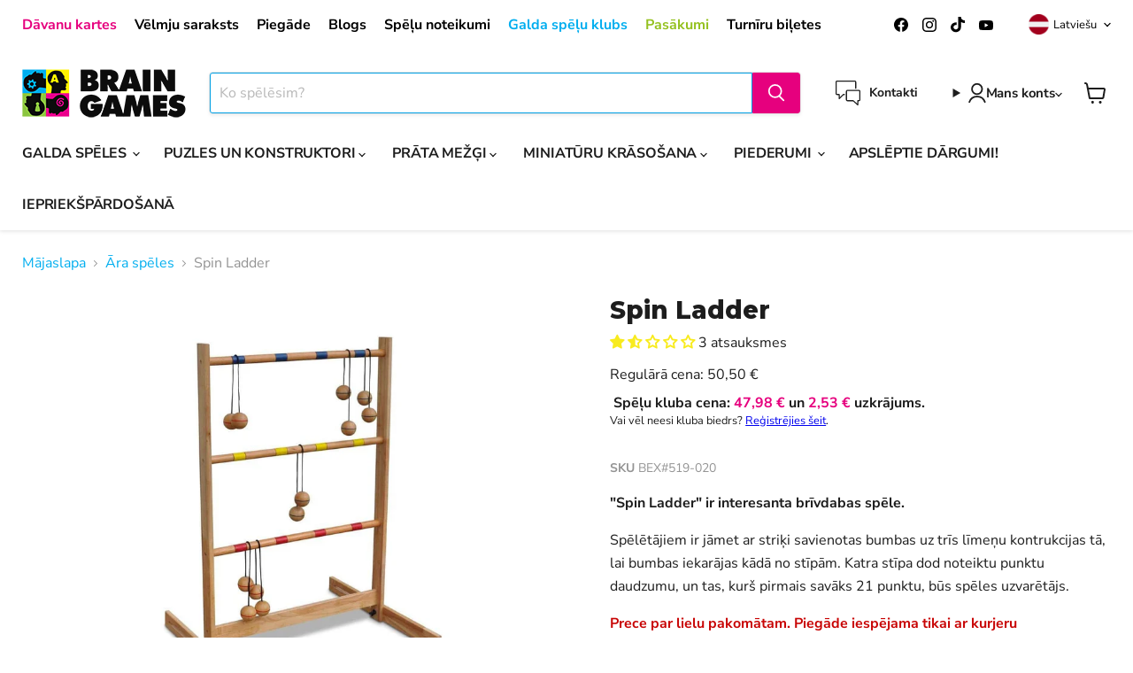

--- FILE ---
content_type: text/javascript; charset=utf-8
request_url: https://www.brain-games.lv/products/spin-ladder-ara-spele.js
body_size: 1429
content:
{"id":2603473219,"title":"Spin Ladder","handle":"spin-ladder-ara-spele","description":"\u003cp\u003e\u003cstrong\u003e\"Spin Ladder\" ir interesanta brīvdabas spēle. \u003c\/strong\u003e\u003c\/p\u003e\n\u003cp\u003eSpēlētājiem ir jāmet ar striķi savienotas bumbas uz trīs līmeņu kontrukcijas tā, lai bumbas iekarājas kādā no stīpām. Katra stīpa dod noteiktu punktu daudzumu, un tas, kurš pirmais savāks 21 punktu, būs spēles uzvarētājs.\u003c\/p\u003e\n\u003cp\u003e\u003cspan style=\"color: #c80505;\" data-mce-style=\"color: #c80505;\"\u003e\u003cstrong\u003e\u003cspan class=\"HwtZe\" jsname=\"jqKxS\" jsaction=\"mouseup:Sxi9L,BR6jm; mousedown:qjlr0e\" lang=\"lv\"\u003e\u003cspan class=\"jCAhz ChMk0b\" jscontroller=\"Gn4SMb\" jsname=\"txFAF\" jsaction=\"agoMJf:PFBcW;MZfLnc:P7O7bd;nt4Alf:pvnm0e,pfE8Hb,PFBcW;B01qod:dJXsye;H1e5u:iXtTIf;lYIUJf:hij5Wb;bmeZHc:iURhpf;Oxj3Xe:qAKMYb,yaf12d\"\u003e\u003cspan class=\"ryNqvb\" jsname=\"W297wb\" jsaction=\"click:E6Tfl,GFf3ac,tMZCfe; contextmenu:Nqw7Te,QP7LD; mouseout:Nqw7Te; mouseover:E6Tfl,c2aHje\"\u003ePrece par lielu pakomātam. Piegāde iespējama tikai ar kurjeru\u003c\/span\u003e\u003c\/span\u003e\u003c\/span\u003e\u003c\/strong\u003e\u003c\/span\u003e\u003c\/p\u003e\n\u003cp class=\"p1\"\u003e\u003cspan class=\"s1\"\u003e\u003cb\u003eVecums:\u003c\/b\u003e no 5 g.\u003c\/span\u003e\u003c\/p\u003e\n\u003cp class=\"p1\"\u003e\u003cspan class=\"s1\"\u003e\u003cb\u003eIlgums:\u003c\/b\u003e 20 min\u003c\/span\u003e\u003c\/p\u003e\n\u003cp class=\"p1\"\u003e\u003cspan class=\"s1\"\u003e\u003cb\u003eSpēlētāju skaits: \u003c\/b\u003e no 2\u003c\/span\u003e\u003c\/p\u003e\n\u003cp class=\"p1\"\u003e\u003cspan class=\"s1\"\u003e\u003cb\u003eNoteikumu valoda:\u003c\/b\u003e EN\u003c\/span\u003e\u003c\/p\u003e","published_at":"2016-06-10T10:59:00+03:00","created_at":"2015-09-16T08:43:11+03:00","vendor":"n\/a","type":"āra spēles","tags":["40-70","ara-speles","berniem","Bērniem | Viss","gimenei","ir-atlikumos","speletaju-skaits-no-2","speletaju-skaits-no-3","speletaju-skaits-no-4","speletaju-skaits-no-5","vecums-5-g","Āra Spēles | BEX","Āra Spēles | Viss","Ģimenei | Veiklības","Ģimenei | Viss"],"price":5050,"price_min":5050,"price_max":5050,"available":true,"price_varies":false,"compare_at_price":null,"compare_at_price_min":0,"compare_at_price_max":0,"compare_at_price_varies":false,"variants":[{"id":7608106819,"title":"Default Title","option1":"Default Title","option2":null,"option3":null,"sku":"BEX#519-020","requires_shipping":true,"taxable":true,"featured_image":null,"available":true,"name":"Spin Ladder","public_title":null,"options":["Default Title"],"price":5050,"weight":0,"compare_at_price":null,"inventory_quantity":15,"inventory_management":"shopify","inventory_policy":"deny","barcode":"7392601190208","quantity_rule":{"min":1,"max":null,"increment":1},"quantity_price_breaks":[],"requires_selling_plan":false,"selling_plan_allocations":[]}],"images":["\/\/cdn.shopify.com\/s\/files\/1\/0994\/3066\/files\/spin-ladder-galda-speles-12882430979.jpg?v=1715197506"],"featured_image":"\/\/cdn.shopify.com\/s\/files\/1\/0994\/3066\/files\/spin-ladder-galda-speles-12882430979.jpg?v=1715197506","options":[{"name":"Title","position":1,"values":["Default Title"]}],"url":"\/products\/spin-ladder-ara-spele","media":[{"alt":"n\/a galda spēles Spin Ladder","id":48321592164687,"position":1,"preview_image":{"aspect_ratio":0.926,"height":1037,"width":960,"src":"https:\/\/cdn.shopify.com\/s\/files\/1\/0994\/3066\/files\/spin-ladder-galda-speles-12882430979.jpg?v=1715197506"},"aspect_ratio":0.926,"height":1037,"media_type":"image","src":"https:\/\/cdn.shopify.com\/s\/files\/1\/0994\/3066\/files\/spin-ladder-galda-speles-12882430979.jpg?v=1715197506","width":960}],"requires_selling_plan":false,"selling_plan_groups":[]}

--- FILE ---
content_type: text/javascript; charset=utf-8
request_url: https://www.brain-games.lv/products/spin-ladder-ara-spele.js
body_size: 1118
content:
{"id":2603473219,"title":"Spin Ladder","handle":"spin-ladder-ara-spele","description":"\u003cp\u003e\u003cstrong\u003e\"Spin Ladder\" ir interesanta brīvdabas spēle. \u003c\/strong\u003e\u003c\/p\u003e\n\u003cp\u003eSpēlētājiem ir jāmet ar striķi savienotas bumbas uz trīs līmeņu kontrukcijas tā, lai bumbas iekarājas kādā no stīpām. Katra stīpa dod noteiktu punktu daudzumu, un tas, kurš pirmais savāks 21 punktu, būs spēles uzvarētājs.\u003c\/p\u003e\n\u003cp\u003e\u003cspan style=\"color: #c80505;\" data-mce-style=\"color: #c80505;\"\u003e\u003cstrong\u003e\u003cspan class=\"HwtZe\" jsname=\"jqKxS\" jsaction=\"mouseup:Sxi9L,BR6jm; mousedown:qjlr0e\" lang=\"lv\"\u003e\u003cspan class=\"jCAhz ChMk0b\" jscontroller=\"Gn4SMb\" jsname=\"txFAF\" jsaction=\"agoMJf:PFBcW;MZfLnc:P7O7bd;nt4Alf:pvnm0e,pfE8Hb,PFBcW;B01qod:dJXsye;H1e5u:iXtTIf;lYIUJf:hij5Wb;bmeZHc:iURhpf;Oxj3Xe:qAKMYb,yaf12d\"\u003e\u003cspan class=\"ryNqvb\" jsname=\"W297wb\" jsaction=\"click:E6Tfl,GFf3ac,tMZCfe; contextmenu:Nqw7Te,QP7LD; mouseout:Nqw7Te; mouseover:E6Tfl,c2aHje\"\u003ePrece par lielu pakomātam. Piegāde iespējama tikai ar kurjeru\u003c\/span\u003e\u003c\/span\u003e\u003c\/span\u003e\u003c\/strong\u003e\u003c\/span\u003e\u003c\/p\u003e\n\u003cp class=\"p1\"\u003e\u003cspan class=\"s1\"\u003e\u003cb\u003eVecums:\u003c\/b\u003e no 5 g.\u003c\/span\u003e\u003c\/p\u003e\n\u003cp class=\"p1\"\u003e\u003cspan class=\"s1\"\u003e\u003cb\u003eIlgums:\u003c\/b\u003e 20 min\u003c\/span\u003e\u003c\/p\u003e\n\u003cp class=\"p1\"\u003e\u003cspan class=\"s1\"\u003e\u003cb\u003eSpēlētāju skaits: \u003c\/b\u003e no 2\u003c\/span\u003e\u003c\/p\u003e\n\u003cp class=\"p1\"\u003e\u003cspan class=\"s1\"\u003e\u003cb\u003eNoteikumu valoda:\u003c\/b\u003e EN\u003c\/span\u003e\u003c\/p\u003e","published_at":"2016-06-10T10:59:00+03:00","created_at":"2015-09-16T08:43:11+03:00","vendor":"n\/a","type":"āra spēles","tags":["40-70","ara-speles","berniem","Bērniem | Viss","gimenei","ir-atlikumos","speletaju-skaits-no-2","speletaju-skaits-no-3","speletaju-skaits-no-4","speletaju-skaits-no-5","vecums-5-g","Āra Spēles | BEX","Āra Spēles | Viss","Ģimenei | Veiklības","Ģimenei | Viss"],"price":5050,"price_min":5050,"price_max":5050,"available":true,"price_varies":false,"compare_at_price":null,"compare_at_price_min":0,"compare_at_price_max":0,"compare_at_price_varies":false,"variants":[{"id":7608106819,"title":"Default Title","option1":"Default Title","option2":null,"option3":null,"sku":"BEX#519-020","requires_shipping":true,"taxable":true,"featured_image":null,"available":true,"name":"Spin Ladder","public_title":null,"options":["Default Title"],"price":5050,"weight":0,"compare_at_price":null,"inventory_quantity":15,"inventory_management":"shopify","inventory_policy":"deny","barcode":"7392601190208","quantity_rule":{"min":1,"max":null,"increment":1},"quantity_price_breaks":[],"requires_selling_plan":false,"selling_plan_allocations":[]}],"images":["\/\/cdn.shopify.com\/s\/files\/1\/0994\/3066\/files\/spin-ladder-galda-speles-12882430979.jpg?v=1715197506"],"featured_image":"\/\/cdn.shopify.com\/s\/files\/1\/0994\/3066\/files\/spin-ladder-galda-speles-12882430979.jpg?v=1715197506","options":[{"name":"Title","position":1,"values":["Default Title"]}],"url":"\/products\/spin-ladder-ara-spele","media":[{"alt":"n\/a galda spēles Spin Ladder","id":48321592164687,"position":1,"preview_image":{"aspect_ratio":0.926,"height":1037,"width":960,"src":"https:\/\/cdn.shopify.com\/s\/files\/1\/0994\/3066\/files\/spin-ladder-galda-speles-12882430979.jpg?v=1715197506"},"aspect_ratio":0.926,"height":1037,"media_type":"image","src":"https:\/\/cdn.shopify.com\/s\/files\/1\/0994\/3066\/files\/spin-ladder-galda-speles-12882430979.jpg?v=1715197506","width":960}],"requires_selling_plan":false,"selling_plan_groups":[]}